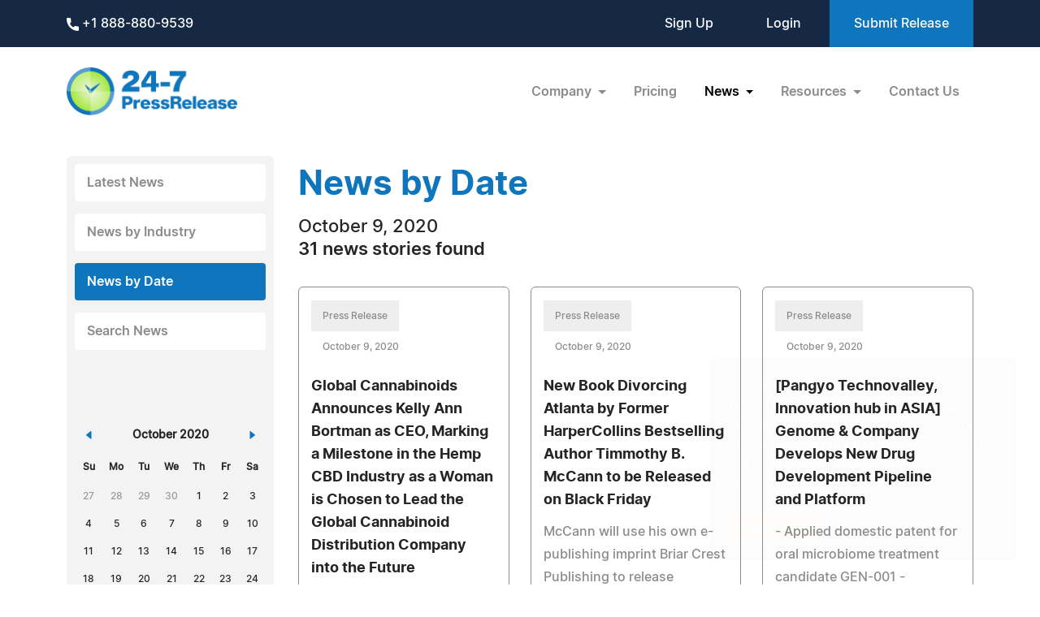

--- FILE ---
content_type: text/html; charset=UTF-8
request_url: https://www.24-7pressrelease.com/press_releases_by_date/20201009
body_size: 7447
content:
<!doctype html>
<html lang="en">
<head>
<meta charset="utf-8">
<meta name="viewport" content="width=device-width, initial-scale=1">
<title>News & Press Releases by Date | 24-7PressRelease.com</title>
<meta name="description" content="Browse through our archives on the News By Date page at 24-7 Press Release Newswire. Access historical press releases to explore trends, announcements, and news stories from specific dates." />
<meta name="keywords" content="24-7 Press Release, news by date, historical press releases, press release archives, date-specific news, news trends, past news stories" />
<meta name="robots" content="index, follow, archive" />
<link rel='shortcut icon' type='image/png' href='/assets/images/favicon.png' />
<link href="https://cdn.jsdelivr.net/npm/bootstrap@5.3.3/dist/css/bootstrap.min.css" rel="stylesheet" integrity="sha384-QWTKZyjpPEjISv5WaRU9OFeRpok6YctnYmDr5pNlyT2bRjXh0JMhjY6hW+ALEwIH" crossorigin="anonymous">
<link href="/assets/css/fonts.css" rel="stylesheet">
<link href="/assets/css/style.css" rel="stylesheet">
<link href="/assets/css/responsive.css" rel="stylesheet">
<link href="/assets/css/ihavecookies.css" rel="stylesheet">
<script type='text/javascript' src='https://platform-api.sharethis.com/js/sharethis.js#property=5abb1e65aa671e0013a4579b&product=sop' async='async'></script>
<link href="/assets/css/bootstrap-datepicker.css" rel="stylesheet">
<link rel="stylesheet" type="text/css" href="/assets/css/sharethis.css">
<link rel="canonical" href="https://www.24-7pressrelease.com/news_by_date/20201009" /></head>
<body>
  <header>
        <div class="top-header">
      <div class="container">
        <div class="d-flex align-items-center flex-wrap">
            <div class="phone-link">
              <a href="tel:+1 888-880-9539"> <img src="/assets/images/phone.svg" alt="Phone icon"> +1 888-880-9539</a>
            </div>
            <div class="ms-auto ext-link">
<a href="https://www.24-7pressrelease.com/sign_up">Sign Up</a> <a href="https://www.24-7pressrelease.com/login">Login</a>              <a href="/accountmanager/submit_release.php" class="submit-relbtn">Submit Release</a>
            </div>
        </div>
      </div>
    </div>
    <nav class="navbar navbar-expand-lg">
      <div class="container">
        <a class="navbar-brand" href="/">
          <img src="/assets/images/logo.png" alt="24-7PressRelease.com Logo">
        </a>
        <button class="navbar-toggler collapsed" type="button" data-bs-toggle="collapse" data-bs-target="#navbarSupportedContent" aria-controls="navbarSupportedContent" aria-expanded="false" aria-label="Toggle navigation">
          <span class="icon-bar"></span>
          <span class="icon-bar"></span>
          <span class="icon-bar"></span>
        </button>
        <div class="collapse navbar-collapse" id="navbarSupportedContent">
          <ul class="navbar-nav ms-auto">
            <li class="nav-item dropdown">
              <a class="nav-link dropdown-toggle" href="#" role="button" data-bs-toggle="dropdown" aria-expanded="false">
                Company
              </a>
              <ul class="dropdown-menu">
                <li><a class="dropdown-item" href="/about_us">About Us</a></li>
                <li><a class="dropdown-item" href="/who_uses_us">Who Uses Us</a></li>
                <li><a class="dropdown-item" href="/meet_the_team">Meet The Team</a></li>
                <li><a class="dropdown-item" href="/agency_discount_program">Agency Discount Program</a></li>
                <li><a class="dropdown-item" href="/writing_services">Writing Services</a></li>
              </ul>
            </li>
            <li class="nav-item">
              <a class="nav-link" href="/pricing">Pricing</a>
            </li>
            <li class="nav-item dropdown">
              <a class="nav-link dropdown-toggle active" href="#" role="button" data-bs-toggle="dropdown" aria-expanded="false">
                News
              </a>
              <ul class="dropdown-menu">
                <li><a class="dropdown-item" href="/latest_news">Latest News</a></li>
                <li><a class="dropdown-item" href="/news_by_industry">News by Industry</a></li>
                <li><a class="dropdown-item active" href="/news_by_date">News by Date</a></li>
                <li><a class="dropdown-item" href="/search_news">Search News</a></li>
                <li><a class="dropdown-item" href="/rss_feeds">RSS</a></li>
                <li><a class="dropdown-item" href="/news_widget">News Widget</a></li>
              </ul>
            </li>
            <li class="nav-item dropdown">
              <a class="nav-link dropdown-toggle" href="#" role="button" data-bs-toggle="dropdown" aria-expanded="false">
                Resources
              </a>
              <ul class="dropdown-menu">
                <li><a class="dropdown-item" href="/faq">FAQs</a></li>
                <li><a class="dropdown-item" href="/knowledge_base">Knowledge Base</a></li>
                <li><a class="dropdown-item" href="/content_guidelines">Content Guidelines</a></li>
                <li><a class="dropdown-item" href="/journalists">For Journalists</a></li>
              </ul>
            </li>
            <li class="nav-item">
              <a class="nav-link" href="/contact_us">Contact Us</a>
            </li>

          </ul>
        </div>
      </div>
    </nav>
  </header>
  <main>
    <div class="container">


      <div class="news-page">
        <div class="news-sidebar">
          <ul class="sidemenulist">
            <li><a href="/latest_news">Latest News</a></li>
            <li><a href="/news_by_industry">News by Industry</a></li>
            <li><a href="/news_by_date" class="active">News by Date</a></li>
            <li><a href="/search_news">Search News</a></li>
          </ul>
          <div id="datepicker" class="newsdate"></div>
        </div>

        <div class="news-section">
          <div class="ttile-section text-center text-md-start">
            <h2 class="text-blue fw-bold">News by Date</h2>
            <p class="mb-0 text-black">October 9, 2020</p>
            <p class="fw-semibold mb-0 text-black">31 news stories found</p>
          </div>
          <div class="grid">

            <div class="grid-item">
              <div class="news-card">
                <div class="news-body pt-3">
                  <div>
                    <span class="prreles">Press Release</span>
                    <span class="date">October 9, 2020</span>
                  </div>
                  <div class="title"><a href="/press-release/476351/global-cannabinoids-announces-kelly-ann-bortman-as-ceo-marking-a-milestone-in-the-hemp-cbd-industry-as-a-woman-is-chosen-to-lead-the-global-cannabinoid-distribution-company-into-the-future">Global Cannabinoids Announces Kelly Ann Bortman as CEO, Marking a Milestone in the Hemp CBD Industry as a Woman is Chosen to Lead the Global Cannabinoid Distribution Company into the Future</a></div>
                  <div class="disc">After successfully navigating the company through the challenges faced during the COVID-19 pandemic, Kelly Ann Bortman will assume her new role as the lead executive of the company</div>
                </div>
				<div class="d-flex align-items-center justify-content-center mb-3"><div class="st-custom-button" data-network="facebook" data-url="https://www.24-7pressrelease.com/press-release/476351/global-cannabinoids-announces-kelly-ann-bortman-as-ceo-marking-a-milestone-in-the-hemp-cbd-industry-as-a-woman-is-chosen-to-lead-the-global-cannabinoid-distribution-company-into-the-future"></div><div class="st-custom-button" data-network="twitter" data-url="https://www.24-7pressrelease.com/press-release/476351/global-cannabinoids-announces-kelly-ann-bortman-as-ceo-marking-a-milestone-in-the-hemp-cbd-industry-as-a-woman-is-chosen-to-lead-the-global-cannabinoid-distribution-company-into-the-future"></div><div class="st-custom-button" data-network="linkedin" data-url="https://www.24-7pressrelease.com/press-release/476351/global-cannabinoids-announces-kelly-ann-bortman-as-ceo-marking-a-milestone-in-the-hemp-cbd-industry-as-a-woman-is-chosen-to-lead-the-global-cannabinoid-distribution-company-into-the-future"></div><div class="st-custom-button" data-network="pinterest" data-url="https://www.24-7pressrelease.com/press-release/476351/global-cannabinoids-announces-kelly-ann-bortman-as-ceo-marking-a-milestone-in-the-hemp-cbd-industry-as-a-woman-is-chosen-to-lead-the-global-cannabinoid-distribution-company-into-the-future"></div><div class="st-custom-button" data-network="email" data-url="https://www.24-7pressrelease.com/press-release/476351/global-cannabinoids-announces-kelly-ann-bortman-as-ceo-marking-a-milestone-in-the-hemp-cbd-industry-as-a-woman-is-chosen-to-lead-the-global-cannabinoid-distribution-company-into-the-future"></div></div>                <a href="/press-release/476351/global-cannabinoids-announces-kelly-ann-bortman-as-ceo-marking-a-milestone-in-the-hemp-cbd-industry-as-a-woman-is-chosen-to-lead-the-global-cannabinoid-distribution-company-into-the-future" class="btn btn-primary">Read Press Release</a>
              </div>
            </div>


            <div class="grid-item">
              <div class="news-card">
                <div class="news-body pt-3">
                  <div>
                    <span class="prreles">Press Release</span>
                    <span class="date">October 9, 2020</span>
                  </div>
                  <div class="title"><a href="/press-release/476325/new-book-divorcing-atlanta-by-former-harpercollins-bestselling-author-timmothy-b-mccann-to-be-released-on-black-friday">New Book Divorcing Atlanta by Former HarperCollins Bestselling Author Timmothy B. McCann to be Released on Black Friday</a></div>
                  <div class="disc">McCann will use his own e-publishing imprint Briar Crest Publishing to release Divorcing Atlanta and future projects.</div>
                </div>
				<div class="d-flex align-items-center justify-content-center mb-3"><div class="st-custom-button" data-network="facebook" data-url="https://www.24-7pressrelease.com/press-release/476325/new-book-divorcing-atlanta-by-former-harpercollins-bestselling-author-timmothy-b-mccann-to-be-released-on-black-friday"></div><div class="st-custom-button" data-network="twitter" data-url="https://www.24-7pressrelease.com/press-release/476325/new-book-divorcing-atlanta-by-former-harpercollins-bestselling-author-timmothy-b-mccann-to-be-released-on-black-friday"></div><div class="st-custom-button" data-network="linkedin" data-url="https://www.24-7pressrelease.com/press-release/476325/new-book-divorcing-atlanta-by-former-harpercollins-bestselling-author-timmothy-b-mccann-to-be-released-on-black-friday"></div><div class="st-custom-button" data-network="pinterest" data-url="https://www.24-7pressrelease.com/press-release/476325/new-book-divorcing-atlanta-by-former-harpercollins-bestselling-author-timmothy-b-mccann-to-be-released-on-black-friday"></div><div class="st-custom-button" data-network="email" data-url="https://www.24-7pressrelease.com/press-release/476325/new-book-divorcing-atlanta-by-former-harpercollins-bestselling-author-timmothy-b-mccann-to-be-released-on-black-friday"></div></div>                <a href="/press-release/476325/new-book-divorcing-atlanta-by-former-harpercollins-bestselling-author-timmothy-b-mccann-to-be-released-on-black-friday" class="btn btn-primary">Read Press Release</a>
              </div>
            </div>


            <div class="grid-item">
              <div class="news-card">
                <div class="news-body pt-3">
                  <div>
                    <span class="prreles">Press Release</span>
                    <span class="date">October 9, 2020</span>
                  </div>
                  <div class="title"><a href="/press-release/476326/pangyo-technovalley-innovation-hub-in-asia-genome-company-develops-new-drug-development-pipeline-and-platform">[Pangyo Technovalley, Innovation hub in ASIA] Genome & Company Develops New Drug Development Pipeline and Platform</a></div>
                  <div class="disc">- Applied domestic patent for oral microbiome treatment candidate GEN-001
- Succeeded in attracting new investment in pre-IPO worth KRW 20 billion from KDB</div>
                </div>
				<div class="d-flex align-items-center justify-content-center mb-3"><div class="st-custom-button" data-network="facebook" data-url="https://www.24-7pressrelease.com/press-release/476326/pangyo-technovalley-innovation-hub-in-asia-genome-company-develops-new-drug-development-pipeline-and-platform"></div><div class="st-custom-button" data-network="twitter" data-url="https://www.24-7pressrelease.com/press-release/476326/pangyo-technovalley-innovation-hub-in-asia-genome-company-develops-new-drug-development-pipeline-and-platform"></div><div class="st-custom-button" data-network="linkedin" data-url="https://www.24-7pressrelease.com/press-release/476326/pangyo-technovalley-innovation-hub-in-asia-genome-company-develops-new-drug-development-pipeline-and-platform"></div><div class="st-custom-button" data-network="pinterest" data-url="https://www.24-7pressrelease.com/press-release/476326/pangyo-technovalley-innovation-hub-in-asia-genome-company-develops-new-drug-development-pipeline-and-platform"></div><div class="st-custom-button" data-network="email" data-url="https://www.24-7pressrelease.com/press-release/476326/pangyo-technovalley-innovation-hub-in-asia-genome-company-develops-new-drug-development-pipeline-and-platform"></div></div>                <a href="/press-release/476326/pangyo-technovalley-innovation-hub-in-asia-genome-company-develops-new-drug-development-pipeline-and-platform" class="btn btn-primary">Read Press Release</a>
              </div>
            </div>


            <div class="grid-item">
              <div class="news-card">
                <div class="news-body pt-3">
                  <div>
                    <span class="prreles">Press Release</span>
                    <span class="date">October 9, 2020</span>
                  </div>
                  <div class="title"><a href="/press-release/476327/pangyo-technovalley-innovation-hub-in-asia-youneedcharacter-a-company-specializing-in-digital-character-and-animation">[Pangyo Technovalley, Innovation hub in ASIA] Youneedcharacter, a Company Specializing in Digital Character and Animation</a></div>
                  <div class="disc">- TV animation Cricket Pang broadcast in India TV and OTT channel
- Character IP strengthens global competitiveness by launching educational apps and mobile games</div>
                </div>
				<div class="d-flex align-items-center justify-content-center mb-3"><div class="st-custom-button" data-network="facebook" data-url="https://www.24-7pressrelease.com/press-release/476327/pangyo-technovalley-innovation-hub-in-asia-youneedcharacter-a-company-specializing-in-digital-character-and-animation"></div><div class="st-custom-button" data-network="twitter" data-url="https://www.24-7pressrelease.com/press-release/476327/pangyo-technovalley-innovation-hub-in-asia-youneedcharacter-a-company-specializing-in-digital-character-and-animation"></div><div class="st-custom-button" data-network="linkedin" data-url="https://www.24-7pressrelease.com/press-release/476327/pangyo-technovalley-innovation-hub-in-asia-youneedcharacter-a-company-specializing-in-digital-character-and-animation"></div><div class="st-custom-button" data-network="pinterest" data-url="https://www.24-7pressrelease.com/press-release/476327/pangyo-technovalley-innovation-hub-in-asia-youneedcharacter-a-company-specializing-in-digital-character-and-animation"></div><div class="st-custom-button" data-network="email" data-url="https://www.24-7pressrelease.com/press-release/476327/pangyo-technovalley-innovation-hub-in-asia-youneedcharacter-a-company-specializing-in-digital-character-and-animation"></div></div>                <a href="/press-release/476327/pangyo-technovalley-innovation-hub-in-asia-youneedcharacter-a-company-specializing-in-digital-character-and-animation" class="btn btn-primary">Read Press Release</a>
              </div>
            </div>


            <div class="grid-item">
              <div class="news-card">
                <div class="news-body pt-3">
                  <div>
                    <span class="prreles">Press Release</span>
                    <span class="date">October 9, 2020</span>
                  </div>
                  <div class="title"><a href="/press-release/476328/pangyo-technovalley-innovation-hub-in-asia-creative-based-media-convergence-education-company-sam-corporation-enters-the-global-market-by-kickstarter-in-october">[Pangyo Technovalley, Innovation hub in ASIA] Creative-based Media Convergence Education Company Sam Corporation Enters the Global Market by Kickstarter in October</a></div>
                  <div class="disc">- Edutech solutions that contribute to the improvement of creative education and academic achievement through platform service
- To launch product and solution services starting with the US and the European and Southeast Asian markets</div>
                </div>
				<div class="d-flex align-items-center justify-content-center mb-3"><div class="st-custom-button" data-network="facebook" data-url="https://www.24-7pressrelease.com/press-release/476328/pangyo-technovalley-innovation-hub-in-asia-creative-based-media-convergence-education-company-sam-corporation-enters-the-global-market-by-kickstarter-in-october"></div><div class="st-custom-button" data-network="twitter" data-url="https://www.24-7pressrelease.com/press-release/476328/pangyo-technovalley-innovation-hub-in-asia-creative-based-media-convergence-education-company-sam-corporation-enters-the-global-market-by-kickstarter-in-october"></div><div class="st-custom-button" data-network="linkedin" data-url="https://www.24-7pressrelease.com/press-release/476328/pangyo-technovalley-innovation-hub-in-asia-creative-based-media-convergence-education-company-sam-corporation-enters-the-global-market-by-kickstarter-in-october"></div><div class="st-custom-button" data-network="pinterest" data-url="https://www.24-7pressrelease.com/press-release/476328/pangyo-technovalley-innovation-hub-in-asia-creative-based-media-convergence-education-company-sam-corporation-enters-the-global-market-by-kickstarter-in-october"></div><div class="st-custom-button" data-network="email" data-url="https://www.24-7pressrelease.com/press-release/476328/pangyo-technovalley-innovation-hub-in-asia-creative-based-media-convergence-education-company-sam-corporation-enters-the-global-market-by-kickstarter-in-october"></div></div>                <a href="/press-release/476328/pangyo-technovalley-innovation-hub-in-asia-creative-based-media-convergence-education-company-sam-corporation-enters-the-global-market-by-kickstarter-in-october" class="btn btn-primary">Read Press Release</a>
              </div>
            </div>


            <div class="grid-item">
              <div class="news-card">
                <div class="news-body pt-3">
                  <div>
                    <span class="prreles">Press Release</span>
                    <span class="date">October 9, 2020</span>
                  </div>
                  <div class="title"><a href="/press-release/476329/pangyo-technovalley-innovation-hub-in-asia-buzz-b-the-service-company-of-the-influencer-search-engine-vling-containing-100000-youtubers-information">[Pangyo Technovalley, Innovation hub in ASIA] Buzz & B, the Service Company of the Influencer Search Engine "vling" Containing 100,000 YouTuber's Information</a></div>
                  <div class="disc">- Provides AI-based influencer search, trend analysis, and integrated marketing solution</div>
                </div>
				<div class="d-flex align-items-center justify-content-center mb-3"><div class="st-custom-button" data-network="facebook" data-url="https://www.24-7pressrelease.com/press-release/476329/pangyo-technovalley-innovation-hub-in-asia-buzz-b-the-service-company-of-the-influencer-search-engine-vling-containing-100000-youtubers-information"></div><div class="st-custom-button" data-network="twitter" data-url="https://www.24-7pressrelease.com/press-release/476329/pangyo-technovalley-innovation-hub-in-asia-buzz-b-the-service-company-of-the-influencer-search-engine-vling-containing-100000-youtubers-information"></div><div class="st-custom-button" data-network="linkedin" data-url="https://www.24-7pressrelease.com/press-release/476329/pangyo-technovalley-innovation-hub-in-asia-buzz-b-the-service-company-of-the-influencer-search-engine-vling-containing-100000-youtubers-information"></div><div class="st-custom-button" data-network="pinterest" data-url="https://www.24-7pressrelease.com/press-release/476329/pangyo-technovalley-innovation-hub-in-asia-buzz-b-the-service-company-of-the-influencer-search-engine-vling-containing-100000-youtubers-information"></div><div class="st-custom-button" data-network="email" data-url="https://www.24-7pressrelease.com/press-release/476329/pangyo-technovalley-innovation-hub-in-asia-buzz-b-the-service-company-of-the-influencer-search-engine-vling-containing-100000-youtubers-information"></div></div>                <a href="/press-release/476329/pangyo-technovalley-innovation-hub-in-asia-buzz-b-the-service-company-of-the-influencer-search-engine-vling-containing-100000-youtubers-information" class="btn btn-primary">Read Press Release</a>
              </div>
            </div>


            <div class="grid-item">
              <div class="news-card">
                <div class="news-body pt-3">
                  <div>
                    <span class="prreles">Press Release</span>
                    <span class="date">October 9, 2020</span>
                  </div>
                  <div class="title"><a href="/press-release/476335/new-next-level-urgent-care-nluc-clinic-opens-in-baytown">New Next Level Urgent Care (NLUC) Clinic Opens in Baytown</a></div>
                  <div class="disc">One of Houston's Best Urgent Care Centers Now Serving Families in the Texas Independence Trail Region</div>
                </div>
				<div class="d-flex align-items-center justify-content-center mb-3"><div class="st-custom-button" data-network="facebook" data-url="https://www.24-7pressrelease.com/press-release/476335/new-next-level-urgent-care-nluc-clinic-opens-in-baytown"></div><div class="st-custom-button" data-network="twitter" data-url="https://www.24-7pressrelease.com/press-release/476335/new-next-level-urgent-care-nluc-clinic-opens-in-baytown"></div><div class="st-custom-button" data-network="linkedin" data-url="https://www.24-7pressrelease.com/press-release/476335/new-next-level-urgent-care-nluc-clinic-opens-in-baytown"></div><div class="st-custom-button" data-network="pinterest" data-url="https://www.24-7pressrelease.com/press-release/476335/new-next-level-urgent-care-nluc-clinic-opens-in-baytown"></div><div class="st-custom-button" data-network="email" data-url="https://www.24-7pressrelease.com/press-release/476335/new-next-level-urgent-care-nluc-clinic-opens-in-baytown"></div></div>                <a href="/press-release/476335/new-next-level-urgent-care-nluc-clinic-opens-in-baytown" class="btn btn-primary">Read Press Release</a>
              </div>
            </div>


            <div class="grid-item">
              <div class="news-card">
                <div class="news-body pt-3">
                  <div>
                    <span class="prreles">Press Release</span>
                    <span class="date">October 9, 2020</span>
                  </div>
                  <div class="title"><a href="/press-release/476339/truedialog-integrates-facebook-messenger-whatsapp-viber-and-telegram-to-help-businesses-create-a-unified-communication-experience">TrueDialog Integrates Facebook Messenger, WhatsApp, Viber, and Telegram to Help Businesses Create a Unified Communication Experience</a></div>
                  <div class="disc">New social messaging integrations add to the suite of channels businesses can manage within TrueDialog's web-based portal, including SMS, MMS, email, and voice messaging.</div>
                </div>
				<div class="d-flex align-items-center justify-content-center mb-3"><div class="st-custom-button" data-network="facebook" data-url="https://www.24-7pressrelease.com/press-release/476339/truedialog-integrates-facebook-messenger-whatsapp-viber-and-telegram-to-help-businesses-create-a-unified-communication-experience"></div><div class="st-custom-button" data-network="twitter" data-url="https://www.24-7pressrelease.com/press-release/476339/truedialog-integrates-facebook-messenger-whatsapp-viber-and-telegram-to-help-businesses-create-a-unified-communication-experience"></div><div class="st-custom-button" data-network="linkedin" data-url="https://www.24-7pressrelease.com/press-release/476339/truedialog-integrates-facebook-messenger-whatsapp-viber-and-telegram-to-help-businesses-create-a-unified-communication-experience"></div><div class="st-custom-button" data-network="pinterest" data-url="https://www.24-7pressrelease.com/press-release/476339/truedialog-integrates-facebook-messenger-whatsapp-viber-and-telegram-to-help-businesses-create-a-unified-communication-experience"></div><div class="st-custom-button" data-network="email" data-url="https://www.24-7pressrelease.com/press-release/476339/truedialog-integrates-facebook-messenger-whatsapp-viber-and-telegram-to-help-businesses-create-a-unified-communication-experience"></div></div>                <a href="/press-release/476339/truedialog-integrates-facebook-messenger-whatsapp-viber-and-telegram-to-help-businesses-create-a-unified-communication-experience" class="btn btn-primary">Read Press Release</a>
              </div>
            </div>


            <div class="grid-item">
              <div class="news-card">
                <div class="news-body pt-3">
                  <div>
                    <span class="prreles">Press Release</span>
                    <span class="date">October 9, 2020</span>
                  </div>
                  <div class="title"><a href="/press-release/476350/multicultural-healthcare-marketing-group-president-and-ceo-sheila-thorne-set-to-moderate-amgens-seventh-annual-health-equity-summit">Multicultural Healthcare Marketing Group President and CEO Sheila Thorne Set to Moderate Amgen's Seventh Annual Health Equity Summit</a></div>
                  <div class="disc">Thorne will facilitate discussions on Clinical Trial Diversity, Addressing Health Equity in Times of Crisis, Medical Apartheid - Then and Now, and more.</div>
                </div>
				<div class="d-flex align-items-center justify-content-center mb-3"><div class="st-custom-button" data-network="facebook" data-url="https://www.24-7pressrelease.com/press-release/476350/multicultural-healthcare-marketing-group-president-and-ceo-sheila-thorne-set-to-moderate-amgens-seventh-annual-health-equity-summit"></div><div class="st-custom-button" data-network="twitter" data-url="https://www.24-7pressrelease.com/press-release/476350/multicultural-healthcare-marketing-group-president-and-ceo-sheila-thorne-set-to-moderate-amgens-seventh-annual-health-equity-summit"></div><div class="st-custom-button" data-network="linkedin" data-url="https://www.24-7pressrelease.com/press-release/476350/multicultural-healthcare-marketing-group-president-and-ceo-sheila-thorne-set-to-moderate-amgens-seventh-annual-health-equity-summit"></div><div class="st-custom-button" data-network="pinterest" data-url="https://www.24-7pressrelease.com/press-release/476350/multicultural-healthcare-marketing-group-president-and-ceo-sheila-thorne-set-to-moderate-amgens-seventh-annual-health-equity-summit"></div><div class="st-custom-button" data-network="email" data-url="https://www.24-7pressrelease.com/press-release/476350/multicultural-healthcare-marketing-group-president-and-ceo-sheila-thorne-set-to-moderate-amgens-seventh-annual-health-equity-summit"></div></div>                <a href="/press-release/476350/multicultural-healthcare-marketing-group-president-and-ceo-sheila-thorne-set-to-moderate-amgens-seventh-annual-health-equity-summit" class="btn btn-primary">Read Press Release</a>
              </div>
            </div>


            <div class="grid-item">
              <div class="news-card">
                <div class="news-body pt-3">
                  <div>
                    <span class="prreles">Press Release</span>
                    <span class="date">October 9, 2020</span>
                  </div>
                  <div class="title"><a href="/press-release/476361/what-is-a-sleep-study-and-should-you-get-one-esteemed-new-york-physician-dr-carl-nicoleau-wants-you-to-know-the-facts">What is a Sleep Study… and Should You Get One? Esteemed New York Physician Dr. Carl Nicoleau Wants You to Know the Facts</a></div>
                  <div class="disc">Carl Nicoleau, M.D., Ph.D. is a leading New York physician who specializes in sleep medicine and general practice. His Jackson Heights office wasted no time offering COVID-19 testing this past March. Today, he's talking about the importance of sleep.</div>
                </div>
				<div class="d-flex align-items-center justify-content-center mb-3"><div class="st-custom-button" data-network="facebook" data-url="https://www.24-7pressrelease.com/press-release/476361/what-is-a-sleep-study-and-should-you-get-one-esteemed-new-york-physician-dr-carl-nicoleau-wants-you-to-know-the-facts"></div><div class="st-custom-button" data-network="twitter" data-url="https://www.24-7pressrelease.com/press-release/476361/what-is-a-sleep-study-and-should-you-get-one-esteemed-new-york-physician-dr-carl-nicoleau-wants-you-to-know-the-facts"></div><div class="st-custom-button" data-network="linkedin" data-url="https://www.24-7pressrelease.com/press-release/476361/what-is-a-sleep-study-and-should-you-get-one-esteemed-new-york-physician-dr-carl-nicoleau-wants-you-to-know-the-facts"></div><div class="st-custom-button" data-network="pinterest" data-url="https://www.24-7pressrelease.com/press-release/476361/what-is-a-sleep-study-and-should-you-get-one-esteemed-new-york-physician-dr-carl-nicoleau-wants-you-to-know-the-facts"></div><div class="st-custom-button" data-network="email" data-url="https://www.24-7pressrelease.com/press-release/476361/what-is-a-sleep-study-and-should-you-get-one-esteemed-new-york-physician-dr-carl-nicoleau-wants-you-to-know-the-facts"></div></div>                <a href="/press-release/476361/what-is-a-sleep-study-and-should-you-get-one-esteemed-new-york-physician-dr-carl-nicoleau-wants-you-to-know-the-facts" class="btn btn-primary">Read Press Release</a>
              </div>
            </div>


            <div class="grid-item">
              <div class="news-card">
                <div class="news-body pt-3">
                  <div>
                    <span class="prreles">Press Release</span>
                    <span class="date">October 9, 2020</span>
                  </div>
                  <div class="title"><a href="/press-release/476296/good-food-accelerator-announces-innovative-new-business-model">Good Food Accelerator Announces Innovative New Business Model</a></div>
                  <div class="disc">Organization Supports Food Business Success in Underserved Chicago Area Communities</div>
                </div>
				<div class="d-flex align-items-center justify-content-center mb-3"><div class="st-custom-button" data-network="facebook" data-url="https://www.24-7pressrelease.com/press-release/476296/good-food-accelerator-announces-innovative-new-business-model"></div><div class="st-custom-button" data-network="twitter" data-url="https://www.24-7pressrelease.com/press-release/476296/good-food-accelerator-announces-innovative-new-business-model"></div><div class="st-custom-button" data-network="linkedin" data-url="https://www.24-7pressrelease.com/press-release/476296/good-food-accelerator-announces-innovative-new-business-model"></div><div class="st-custom-button" data-network="pinterest" data-url="https://www.24-7pressrelease.com/press-release/476296/good-food-accelerator-announces-innovative-new-business-model"></div><div class="st-custom-button" data-network="email" data-url="https://www.24-7pressrelease.com/press-release/476296/good-food-accelerator-announces-innovative-new-business-model"></div></div>                <a href="/press-release/476296/good-food-accelerator-announces-innovative-new-business-model" class="btn btn-primary">Read Press Release</a>
              </div>
            </div>


            <div class="grid-item">
              <div class="news-card">
                <div class="news-body pt-3">
                  <div>
                    <span class="prreles">Press Release</span>
                    <span class="date">October 9, 2020</span>
                  </div>
                  <div class="title"><a href="/press-release/476308/dyhydromataics-announces-quiet-small-footprint-high-shear-fluids-laboratory-processor">Dyhydromataics Announces Quiet, Small Footprint High Shear Fluids Laboratory Processor</a></div>
                  <div class="disc">ShearJet HL60 Electric Hydraulic Processor minimizes waste, reduces downtime, and increases efficiency , all while achieving consistent, uniform results.</div>
                </div>
				<div class="d-flex align-items-center justify-content-center mb-3"><div class="st-custom-button" data-network="facebook" data-url="https://www.24-7pressrelease.com/press-release/476308/dyhydromataics-announces-quiet-small-footprint-high-shear-fluids-laboratory-processor"></div><div class="st-custom-button" data-network="twitter" data-url="https://www.24-7pressrelease.com/press-release/476308/dyhydromataics-announces-quiet-small-footprint-high-shear-fluids-laboratory-processor"></div><div class="st-custom-button" data-network="linkedin" data-url="https://www.24-7pressrelease.com/press-release/476308/dyhydromataics-announces-quiet-small-footprint-high-shear-fluids-laboratory-processor"></div><div class="st-custom-button" data-network="pinterest" data-url="https://www.24-7pressrelease.com/press-release/476308/dyhydromataics-announces-quiet-small-footprint-high-shear-fluids-laboratory-processor"></div><div class="st-custom-button" data-network="email" data-url="https://www.24-7pressrelease.com/press-release/476308/dyhydromataics-announces-quiet-small-footprint-high-shear-fluids-laboratory-processor"></div></div>                <a href="/press-release/476308/dyhydromataics-announces-quiet-small-footprint-high-shear-fluids-laboratory-processor" class="btn btn-primary">Read Press Release</a>
              </div>
            </div>


            <div class="grid-item">
              <div class="news-card">
                <div class="news-body pt-3">
                  <div>
                    <span class="prreles">Press Release</span>
                    <span class="date">October 9, 2020</span>
                  </div>
                  <div class="title"><a href="/press_release/476314/laser-spine-surgery-and-how-it-works-to-relieve-backpain-neckpain">Laser Spine Surgery and How It Works to Relieve Backpain & Neckpain</a></div>
                  <div class="disc">Laser Spine Center of Atlanta offers Outpatient Procedures with Minimally Invasive Surgeries & Pain Management Treatments</div>
                </div>
				<div class="d-flex align-items-center justify-content-center mb-3"><div class="st-custom-button" data-network="facebook" data-url="https://www.24-7pressrelease.com/press_release/476314/laser-spine-surgery-and-how-it-works-to-relieve-backpain-neckpain"></div><div class="st-custom-button" data-network="twitter" data-url="https://www.24-7pressrelease.com/press_release/476314/laser-spine-surgery-and-how-it-works-to-relieve-backpain-neckpain"></div><div class="st-custom-button" data-network="linkedin" data-url="https://www.24-7pressrelease.com/press_release/476314/laser-spine-surgery-and-how-it-works-to-relieve-backpain-neckpain"></div><div class="st-custom-button" data-network="pinterest" data-url="https://www.24-7pressrelease.com/press_release/476314/laser-spine-surgery-and-how-it-works-to-relieve-backpain-neckpain"></div><div class="st-custom-button" data-network="email" data-url="https://www.24-7pressrelease.com/press_release/476314/laser-spine-surgery-and-how-it-works-to-relieve-backpain-neckpain"></div></div>                <a href="/press_release/476314/laser-spine-surgery-and-how-it-works-to-relieve-backpain-neckpain" class="btn btn-primary">Read Press Release</a>
              </div>
            </div>


            <div class="grid-item">
              <div class="news-card">
                <div class="news-body pt-3">
                  <div>
                    <span class="prreles">Press Release</span>
                    <span class="date">October 9, 2020</span>
                  </div>
                  <div class="title"><a href="/press-release/476316/parade-magazine-surprises-readers-with-a-crash-course-on-narcissism">PARADE Magazine Surprises Readers With A Crash Course on Narcissism</a></div>
                  <div class="disc">Narcissists thrive in our culture. But they don't have to ruin your life. America's favorite magazine just published a life-saving exploration of Narcissistic Personality Disorder.</div>
                </div>
				<div class="d-flex align-items-center justify-content-center mb-3"><div class="st-custom-button" data-network="facebook" data-url="https://www.24-7pressrelease.com/press-release/476316/parade-magazine-surprises-readers-with-a-crash-course-on-narcissism"></div><div class="st-custom-button" data-network="twitter" data-url="https://www.24-7pressrelease.com/press-release/476316/parade-magazine-surprises-readers-with-a-crash-course-on-narcissism"></div><div class="st-custom-button" data-network="linkedin" data-url="https://www.24-7pressrelease.com/press-release/476316/parade-magazine-surprises-readers-with-a-crash-course-on-narcissism"></div><div class="st-custom-button" data-network="pinterest" data-url="https://www.24-7pressrelease.com/press-release/476316/parade-magazine-surprises-readers-with-a-crash-course-on-narcissism"></div><div class="st-custom-button" data-network="email" data-url="https://www.24-7pressrelease.com/press-release/476316/parade-magazine-surprises-readers-with-a-crash-course-on-narcissism"></div></div>                <a href="/press-release/476316/parade-magazine-surprises-readers-with-a-crash-course-on-narcissism" class="btn btn-primary">Read Press Release</a>
              </div>
            </div>


            <div class="grid-item">
              <div class="news-card">
                <div class="news-body pt-3">
                  <div>
                    <span class="prreles">Press Release</span>
                    <span class="date">October 9, 2020</span>
                  </div>
                  <div class="title"><a href="/press-release/476374/650-million-child-brides-worldwide-says-gfa-world">650 Million Child Brides Worldwide Says GFA World</a></div>
                  <div class="disc">Special report coincides with International Day of the Girl, Oct. 11.</div>
                </div>
				<div class="d-flex align-items-center justify-content-center mb-3"><div class="st-custom-button" data-network="facebook" data-url="https://www.24-7pressrelease.com/press-release/476374/650-million-child-brides-worldwide-says-gfa-world"></div><div class="st-custom-button" data-network="twitter" data-url="https://www.24-7pressrelease.com/press-release/476374/650-million-child-brides-worldwide-says-gfa-world"></div><div class="st-custom-button" data-network="linkedin" data-url="https://www.24-7pressrelease.com/press-release/476374/650-million-child-brides-worldwide-says-gfa-world"></div><div class="st-custom-button" data-network="pinterest" data-url="https://www.24-7pressrelease.com/press-release/476374/650-million-child-brides-worldwide-says-gfa-world"></div><div class="st-custom-button" data-network="email" data-url="https://www.24-7pressrelease.com/press-release/476374/650-million-child-brides-worldwide-says-gfa-world"></div></div>                <a href="/press-release/476374/650-million-child-brides-worldwide-says-gfa-world" class="btn btn-primary">Read Press Release</a>
              </div>
            </div>


            <div class="grid-item">
              <div class="news-card">
                <div class="news-body pt-3">
                  <div>
                    <span class="prreles">Press Release</span>
                    <span class="date">October 9, 2020</span>
                  </div>
                  <div class="title"><a href="/press-release/476331/corazon-g-barrios-celebrated-for-dedication-to-the-field-of-nursing-education">Corazon G. Barrios Celebrated for Dedication to the Field of Nursing Education</a></div>
                  <div class="disc">Ms. Barrios parlays years of nursing expertise into her work with the International Educators Group, Inc.</div>
                </div>
				<div class="d-flex align-items-center justify-content-center mb-3"><div class="st-custom-button" data-network="facebook" data-url="https://www.24-7pressrelease.com/press-release/476331/corazon-g-barrios-celebrated-for-dedication-to-the-field-of-nursing-education"></div><div class="st-custom-button" data-network="twitter" data-url="https://www.24-7pressrelease.com/press-release/476331/corazon-g-barrios-celebrated-for-dedication-to-the-field-of-nursing-education"></div><div class="st-custom-button" data-network="linkedin" data-url="https://www.24-7pressrelease.com/press-release/476331/corazon-g-barrios-celebrated-for-dedication-to-the-field-of-nursing-education"></div><div class="st-custom-button" data-network="pinterest" data-url="https://www.24-7pressrelease.com/press-release/476331/corazon-g-barrios-celebrated-for-dedication-to-the-field-of-nursing-education"></div><div class="st-custom-button" data-network="email" data-url="https://www.24-7pressrelease.com/press-release/476331/corazon-g-barrios-celebrated-for-dedication-to-the-field-of-nursing-education"></div></div>                <a href="/press-release/476331/corazon-g-barrios-celebrated-for-dedication-to-the-field-of-nursing-education" class="btn btn-primary">Read Press Release</a>
              </div>
            </div>


            <div class="grid-item">
              <div class="news-card">
                <div class="news-body pt-3">
                  <div>
                    <span class="prreles">Press Release</span>
                    <span class="date">October 9, 2020</span>
                  </div>
                  <div class="title"><a href="/press-release/476332/heidi-harris-celebrated-for-dedication-to-the-field-of-music">Heidi Harris Celebrated for Dedication to the Field of Music</a></div>
                  <div class="disc">Ms. Harris combines her expertise in the performing arts as a Violinist with her passion for the healing arts as a Yoga Teacher, Meditation Instructor, Reiki Practitioner, and Life Coach.</div>
                </div>
				<div class="d-flex align-items-center justify-content-center mb-3"><div class="st-custom-button" data-network="facebook" data-url="https://www.24-7pressrelease.com/press-release/476332/heidi-harris-celebrated-for-dedication-to-the-field-of-music"></div><div class="st-custom-button" data-network="twitter" data-url="https://www.24-7pressrelease.com/press-release/476332/heidi-harris-celebrated-for-dedication-to-the-field-of-music"></div><div class="st-custom-button" data-network="linkedin" data-url="https://www.24-7pressrelease.com/press-release/476332/heidi-harris-celebrated-for-dedication-to-the-field-of-music"></div><div class="st-custom-button" data-network="pinterest" data-url="https://www.24-7pressrelease.com/press-release/476332/heidi-harris-celebrated-for-dedication-to-the-field-of-music"></div><div class="st-custom-button" data-network="email" data-url="https://www.24-7pressrelease.com/press-release/476332/heidi-harris-celebrated-for-dedication-to-the-field-of-music"></div></div>                <a href="/press-release/476332/heidi-harris-celebrated-for-dedication-to-the-field-of-music" class="btn btn-primary">Read Press Release</a>
              </div>
            </div>


            <div class="grid-item">
              <div class="news-card">
                <div class="news-body pt-3">
                  <div>
                    <span class="prreles">Press Release</span>
                    <span class="date">October 9, 2020</span>
                  </div>
                  <div class="title"><a href="/press-release/476333/marquis-whos-who-honors-jacques-defourny-with-inclusion-in-whos-who-in-the-world">Marquis Who's Who Honors Jacques Defourny with Inclusion in Who's Who in the World</a></div>
                  <div class="disc">Mr. Defourny is a metallurgist and civil engineering consultant specializing in materials and quality engineering</div>
                </div>
				<div class="d-flex align-items-center justify-content-center mb-3"><div class="st-custom-button" data-network="facebook" data-url="https://www.24-7pressrelease.com/press-release/476333/marquis-whos-who-honors-jacques-defourny-with-inclusion-in-whos-who-in-the-world"></div><div class="st-custom-button" data-network="twitter" data-url="https://www.24-7pressrelease.com/press-release/476333/marquis-whos-who-honors-jacques-defourny-with-inclusion-in-whos-who-in-the-world"></div><div class="st-custom-button" data-network="linkedin" data-url="https://www.24-7pressrelease.com/press-release/476333/marquis-whos-who-honors-jacques-defourny-with-inclusion-in-whos-who-in-the-world"></div><div class="st-custom-button" data-network="pinterest" data-url="https://www.24-7pressrelease.com/press-release/476333/marquis-whos-who-honors-jacques-defourny-with-inclusion-in-whos-who-in-the-world"></div><div class="st-custom-button" data-network="email" data-url="https://www.24-7pressrelease.com/press-release/476333/marquis-whos-who-honors-jacques-defourny-with-inclusion-in-whos-who-in-the-world"></div></div>                <a href="/press-release/476333/marquis-whos-who-honors-jacques-defourny-with-inclusion-in-whos-who-in-the-world" class="btn btn-primary">Read Press Release</a>
              </div>
            </div>


            <div class="grid-item">
              <div class="news-card">
                <div class="news-body pt-3">
                  <div>
                    <span class="prreles">Press Release</span>
                    <span class="date">October 9, 2020</span>
                  </div>
                  <div class="title"><a href="/press-release/476334/john-andrew-andy-may-presented-with-the-albert-nelson-marquis-lifetime-achievement-award-by-marquis-whos-who">John Andrew "Andy" May Presented with the Albert Nelson Marquis Lifetime Achievement Award by Marquis Who's Who</a></div>
                  <div class="disc">Mr. May has been endorsed by Marquis Who's Who as a leader in the field of petrophysics</div>
                </div>
				<div class="d-flex align-items-center justify-content-center mb-3"><div class="st-custom-button" data-network="facebook" data-url="https://www.24-7pressrelease.com/press-release/476334/john-andrew-andy-may-presented-with-the-albert-nelson-marquis-lifetime-achievement-award-by-marquis-whos-who"></div><div class="st-custom-button" data-network="twitter" data-url="https://www.24-7pressrelease.com/press-release/476334/john-andrew-andy-may-presented-with-the-albert-nelson-marquis-lifetime-achievement-award-by-marquis-whos-who"></div><div class="st-custom-button" data-network="linkedin" data-url="https://www.24-7pressrelease.com/press-release/476334/john-andrew-andy-may-presented-with-the-albert-nelson-marquis-lifetime-achievement-award-by-marquis-whos-who"></div><div class="st-custom-button" data-network="pinterest" data-url="https://www.24-7pressrelease.com/press-release/476334/john-andrew-andy-may-presented-with-the-albert-nelson-marquis-lifetime-achievement-award-by-marquis-whos-who"></div><div class="st-custom-button" data-network="email" data-url="https://www.24-7pressrelease.com/press-release/476334/john-andrew-andy-may-presented-with-the-albert-nelson-marquis-lifetime-achievement-award-by-marquis-whos-who"></div></div>                <a href="/press-release/476334/john-andrew-andy-may-presented-with-the-albert-nelson-marquis-lifetime-achievement-award-by-marquis-whos-who" class="btn btn-primary">Read Press Release</a>
              </div>
            </div>


            <div class="grid-item">
              <div class="news-card">
                <div class="news-body pt-3">
                  <div>
                    <span class="prreles">Press Release</span>
                    <span class="date">October 9, 2020</span>
                  </div>
                  <div class="title"><a href="/press-release/476336/linda-nash-moore-has-been-inducted-into-the-prestigious-marquis-whos-who-biographical-registry">Linda Nash Moore has been Inducted into the Prestigious Marquis Who's Who Biographical Registry</a></div>
                  <div class="disc">Ms. Moore has thrived as an educator and community member</div>
                </div>
				<div class="d-flex align-items-center justify-content-center mb-3"><div class="st-custom-button" data-network="facebook" data-url="https://www.24-7pressrelease.com/press-release/476336/linda-nash-moore-has-been-inducted-into-the-prestigious-marquis-whos-who-biographical-registry"></div><div class="st-custom-button" data-network="twitter" data-url="https://www.24-7pressrelease.com/press-release/476336/linda-nash-moore-has-been-inducted-into-the-prestigious-marquis-whos-who-biographical-registry"></div><div class="st-custom-button" data-network="linkedin" data-url="https://www.24-7pressrelease.com/press-release/476336/linda-nash-moore-has-been-inducted-into-the-prestigious-marquis-whos-who-biographical-registry"></div><div class="st-custom-button" data-network="pinterest" data-url="https://www.24-7pressrelease.com/press-release/476336/linda-nash-moore-has-been-inducted-into-the-prestigious-marquis-whos-who-biographical-registry"></div><div class="st-custom-button" data-network="email" data-url="https://www.24-7pressrelease.com/press-release/476336/linda-nash-moore-has-been-inducted-into-the-prestigious-marquis-whos-who-biographical-registry"></div></div>                <a href="/press-release/476336/linda-nash-moore-has-been-inducted-into-the-prestigious-marquis-whos-who-biographical-registry" class="btn btn-primary">Read Press Release</a>
              </div>
            </div>


          </div>

          <nav>
			<ul class="pagination"><li class="page-item"><a class="page-link active">1</a></li><li class="page-item"><a href="/news_by_date/20201009/2" class="page-link" data-ci-pagination-page="2">2</a></li><li class="page-item"><a href="/news_by_date/20201009/2" class="page-link" data-ci-pagination-page="2" rel="next">Next</a></li></ul>          </nav>
        </div>


      </div>

    </div>
  </main>
    <footer>
    <div class="container">
      <div class="row">
        <div class="col-lg-4 col-md-5">
          <a href="/">
            <img src="/assets/images/footer-logo.png" alt="footer logo" class="footerlogo">
          </a>
          <div class="phone d-md-flex">
            <span class="img">
              <img src="/assets/images/footer-phone.svg" alt="phone image">
            </span>
            <span>
              <a href="tel:+1 888-880-9539">+1 888-880-9539</a>
            </span>
          </div>
          <div class="hours d-md-flex">
            <span class="img">
              <img src="/assets/images/footer-hours.svg" alt="hours image">
            </span>
            <span>
              Telephone Hours:<br>
              8:30am to 5:00pm Pacific (Mon - Fri)
            </span>
          </div>
          <div class="address d-md-flex">
            <span class="img">
              <img src="/assets/images/footer-address.svg" alt="address image">
            </span>
            <span>
              US Address:<br>
              Suite 1400 - 506 Second Avenue<br>
              Seattle, WA 98104
            </span>
          </div>
          <div class="social-icon d-flex">
            <a href="https://www.facebook.com/247pressrelease" target="_blank"><img src="/assets/images/fb.svg" alt="Facebook Icon"></a>
            <a href="https://x.com/247pressrelease" target="_blank"><img src="/assets/images/x.svg" alt="X Icon"></a>
            <a href="https://www.linkedin.com/company/24-7-press-release-newswire" target="_blank"><img src="/assets/images/in.svg" alt="LinkedIn Icon"></a>
            <a href="https://www.pinterest.com/247pressrelease" target="_blank"><img src="/assets/images/p.png" alt="Pinterest Icon"></a>
            <a href="https://www.youtube.com/channel/UChU7pS3h7Ax2ClcEFxyNh7Q/about" target="_blank"><img src="/assets/images/you-tube.svg" alt="YouTube Icon"></a>
            <a href="https://www.instagram.com/247pressrelease" target="_blank"><img src="/assets/images/insta.svg" alt="Instagram Icon"></a>
          </div>
        </div>
        <div class="col-lg-8  col-md-7">
          <div class="row">
            <div class="col-lg col-md-6">
              <label>Products</label>
              <ul>
                <li>
                  <a href="/pricing">Pricing Plans</a>
                </li>
                <li>
                  <a href="/agency_discount_program">Agency Discount Program</a>
                </li>
                <li>
                  <a href="/writing_services">Writing Services</a>
                </li>
                <li>
                  <a href="/affiliate_program">Affiliate Program</a>
                </li>
              </ul>
            </div>
            <div class="col-lg col-md-6">
              <label>Company</label>
              <ul>
                <li>
                  <a href="/about_us">About Us</a>
                </li>
                <li>
                  <a href="/who_uses_us">Who Uses Us</a>
                </li>
                <li>
                  <a href="/meet_the_team">Meet The Team</a>
                </li>
              </ul>
            </div>
            <div class="col-lg col-md-6">
              <label>Resources</label>
              <ul>
                <li>
                  <a href="/knowledge_base">Knowledge Base</a>
                </li>
                <li>
                  <a href="/rss_feeds">RSS</a>
                </li>
                <li>
                  <a href="/news_widget">News Widget</a>
                </li>
                <li>
                  <a href="/journalists">For Journalists</a>
                </li>
              </ul>
            </div>
            <div class="col-lg col-md-6">
              <label>Support</label>
              <ul>
                <li>
                  <a href="/contact_us">Contact Us</a>
                </li>
                <li>
                  <a href="/content_guidelines">Content Guidelines</a>
                </li>
                <li>
                  <a href="/faq">FAQs</a>
                </li>
              </ul>
            </div>
          </div>
        </div>
      </div>
    </div>
    <div class="footer-botom">
      <div class="container">
        <div class="d-md-flex flex-wrap">
          <div>2004-2026 24-7 Press Release Newswire. All Rights Reserved.</div>
          <div class="footer-link ms-auto">
              <a href="/privacy_policy">Privacy Policy</a>
              <a href="/terms_of_service">Terms of Service</a>
              <a href="/sitemap">Site Map</a>
          </div>
        </div>
      </div>
    </div>
  </footer>
    <script src="https://ajax.googleapis.com/ajax/libs/jquery/3.7.1/jquery.min.js"></script>
  <script src="https://cdn.jsdelivr.net/npm/bootstrap@5.3.3/dist/js/bootstrap.bundle.min.js" integrity="sha384-YvpcrYf0tY3lHB60NNkmXc5s9fDVZLESaAA55NDzOxhy9GkcIdslK1eN7N6jIeHz" crossorigin="anonymous"></script>
  <script src="/assets/js/masonry.pkgd.min.js"></script>
  <script src="/assets/js/jquery.validate.js"></script>
  <script src="/assets/js/custom.js"></script>
  <script src="/assets/js/jquery.ihavecookies.js"></script>
<script type="text/javascript">
$(document).ready(function() {
    $('body').ihavecookies();
});
</script>  <script src="/assets/js/bootstrap-datepicker.min.js"></script>
  <script>
	Date.prototype.yyyymmdd = function() {
		var mm = this.getMonth() + 1; // getMonth() is zero-based
		var dd = this.getDate();
		var yyyy = this.getFullYear();

		$datestr = [yyyy,
			(mm>9 ? '' : '0') + mm,
			(dd>9 ? '' : '0') + dd
		].join('');

		return $datestr;
	};

	$(document).ready(function () {
		$('#datepicker').datepicker({
			todayBtn: "linked",
			defaultViewDate: {year:2020, month:9, day:09},
			todayHighlight: true,
			toggleActive: true,
			startDate: "09/18/2004",
			endDate: "0d"
		}).on('changeDate', function(e) {
			$prdate = e.date.yyyymmdd();
			window.location = "/news_by_date/"+$prdate;
		});
	});
  </script>
</body>
</html>